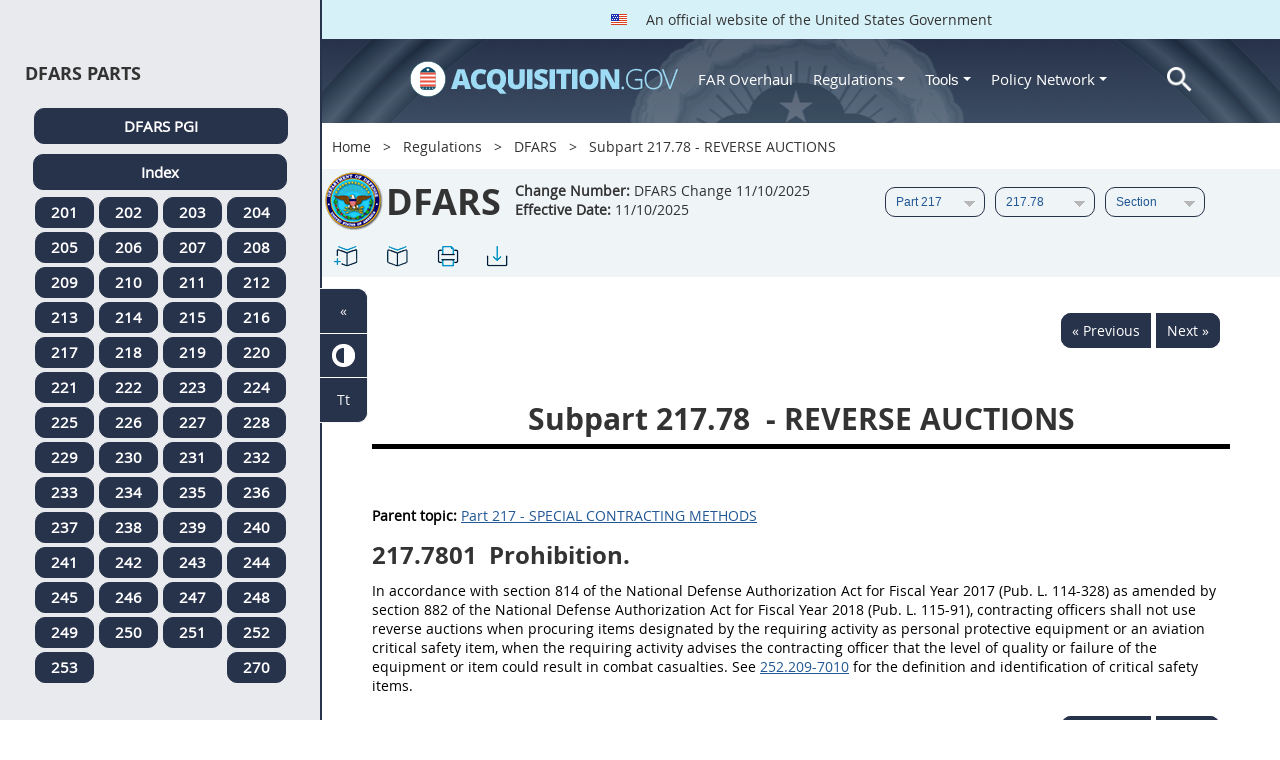

--- FILE ---
content_type: text/html; charset=UTF-8
request_url: https://origin-www.acquisition.gov/dfars/subpart-217.78-reverse-auctions
body_size: 15162
content:
<!DOCTYPE html>
<html lang="en" dir="ltr" prefix="content: http://purl.org/rss/1.0/modules/content/  dc: http://purl.org/dc/terms/  foaf: http://xmlns.com/foaf/0.1/  og: http://ogp.me/ns#  rdfs: http://www.w3.org/2000/01/rdf-schema#  schema: http://schema.org/  sioc: http://rdfs.org/sioc/ns#  sioct: http://rdfs.org/sioc/types#  skos: http://www.w3.org/2004/02/skos/core#  xsd: http://www.w3.org/2001/XMLSchema# ">
<head>
  <meta charset="utf-8" />
<meta name="Generator" content="Drupal 10 (https://www.drupal.org)" />
<meta name="MobileOptimized" content="width" />
<meta name="HandheldFriendly" content="true" />
<meta name="viewport" content="width=device-width, initial-scale=1.0" />
<meta http-equiv="x-ua-compatible" content="ie=edge" />
<meta rel="apple-touch-icon" sizes="180x180" href="/sites/all/themes/acquisition_gov/assets/img/favicon/apple-touch-icon.png" />
<meta rel="manifest" href="/sites/all/themes/acquisition_gov/assets/img/favicon/manifest.png" />
<meta rel="mask-icon" color="#5bbad5" href="/sites/all/themes/acquisition_gov/assets/img/favicon/safari-pinned-tab.svg" />
<meta name="msapplication-config" content="/sites/all/themes/acquisition_gov/assets/img/favicon/browserconfig.xml" />
<meta name="theme-color" content="#ffffff" />
<meta name="apple-mobile-web-app-title" content="ACQ.gov" />
<meta name="application-name" content="ACQ.gov" />
<link rel="icon" href="/themes/custom/acquisition_gov/assets/img/favicon.ico" type="image/vnd.microsoft.icon" />
<script src="/sites/default/files/google_tag/ga4/google_tag.script.js?t97dh1" defer></script>

  <title>Subpart 217.78 - REVERSE AUCTIONS | Acquisition.GOV</title>
  <link rel="stylesheet" media="all" href="/modules/contrib/ajax_loader/css/throbber-general.css?t97dh1" />
<link rel="stylesheet" media="all" href="/core/misc/components/progress.module.css?t97dh1" />
<link rel="stylesheet" media="all" href="/core/misc/components/ajax-progress.module.css?t97dh1" />
<link rel="stylesheet" media="all" href="/core/modules/system/css/components/align.module.css?t97dh1" />
<link rel="stylesheet" media="all" href="/core/modules/system/css/components/fieldgroup.module.css?t97dh1" />
<link rel="stylesheet" media="all" href="/core/modules/system/css/components/container-inline.module.css?t97dh1" />
<link rel="stylesheet" media="all" href="/core/modules/system/css/components/clearfix.module.css?t97dh1" />
<link rel="stylesheet" media="all" href="/core/modules/system/css/components/details.module.css?t97dh1" />
<link rel="stylesheet" media="all" href="/core/modules/system/css/components/hidden.module.css?t97dh1" />
<link rel="stylesheet" media="all" href="/core/modules/system/css/components/item-list.module.css?t97dh1" />
<link rel="stylesheet" media="all" href="/core/modules/system/css/components/js.module.css?t97dh1" />
<link rel="stylesheet" media="all" href="/core/modules/system/css/components/nowrap.module.css?t97dh1" />
<link rel="stylesheet" media="all" href="/core/modules/system/css/components/position-container.module.css?t97dh1" />
<link rel="stylesheet" media="all" href="/core/modules/system/css/components/reset-appearance.module.css?t97dh1" />
<link rel="stylesheet" media="all" href="/core/modules/system/css/components/resize.module.css?t97dh1" />
<link rel="stylesheet" media="all" href="/core/modules/system/css/components/system-status-counter.css?t97dh1" />
<link rel="stylesheet" media="all" href="/core/modules/system/css/components/system-status-report-counters.css?t97dh1" />
<link rel="stylesheet" media="all" href="/core/modules/system/css/components/system-status-report-general-info.css?t97dh1" />
<link rel="stylesheet" media="all" href="/core/modules/system/css/components/tablesort.module.css?t97dh1" />
<link rel="stylesheet" media="all" href="/modules/contrib/jquery_ui/assets/vendor/jquery.ui/themes/base/core.css?t97dh1" />
<link rel="stylesheet" media="all" href="/modules/contrib/jquery_ui/assets/vendor/jquery.ui/themes/base/datepicker.css?t97dh1" />
<link rel="stylesheet" media="all" href="/modules/contrib/jquery_ui/assets/vendor/jquery.ui/themes/base/theme.css?t97dh1" />
<link rel="stylesheet" media="all" href="/modules/custom/agov_definitions/assets/vendor/tooltipster/dist/css/tooltipster.bundle.css?t97dh1" />
<link rel="stylesheet" media="all" href="/modules/custom/agov_definitions/assets/css/definitions.css?t97dh1" />
<link rel="stylesheet" media="all" href="/modules/custom/agov_favorites/css/agov-favorites.css?t97dh1" />
<link rel="stylesheet" media="all" href="/modules/custom/agov_favorites/css/messages.css?t97dh1" />
<link rel="stylesheet" media="all" href="/modules/custom/agov_gcloud/css/gcloud.css?t97dh1" />
<link rel="stylesheet" media="all" href="/modules/custom/agov_modals_url/vendor/tooltipster/dist/css/tooltipster.bundle.css?t97dh1" />
<link rel="stylesheet" media="all" href="/modules/custom/agov_modals_url/css/modals_url.css?t97dh1" />
<link rel="stylesheet" media="all" href="/modules/contrib/ajax_loader/css/circle.css?t97dh1" />
<link rel="stylesheet" media="all" href="/modules/contrib/extlink/css/extlink.css?t97dh1" />
<link rel="stylesheet" media="all" href="/themes/custom/acquisition_gov/css/fonts.css?t97dh1" />
<link rel="stylesheet" media="all" href="/themes/custom/acquisition_gov/css/styles.min.css?t97dh1" />

  
</head>
<body class="node-dfars regulation dita-regulation">

        <a href="#main-content" class="usa-skipnav usa-sr-only focusable">
      Skip to main content
    </a>
    <noscript><iframe src="https://www.googletagmanager.com/ns.html?id=GTM-NN28DNZN" height="0" width="0" style="display:none;visibility:hidden"></iframe></noscript>
      <div class="dialog-off-canvas-main-canvas" data-off-canvas-main-canvas>
    <div id="acquisition-wrapper">
  <div id="acquisition-content-wrapper">
    <div class="top-wrapper">
              <section class="usa-banner">
          <div class="usa-banner">
  <div class="usa-accordion">
    <header class="usa-banner__header">
      <div class="usa-banner__inner">
        <p class="usa-banner__header-text">
          <img class="usa-banner__header-flag" src="/themes/custom/acquisition_gov/assets/img/us-flag.png" alt="U.S. flag">
          An official website of the United States Government
        </p>
      </div>
    </header>
  </div>
</div>
        </section>
            
      <div class="usa-overlay"></div>
      <div class="header-wrapper">
        <header class="usa-header usa-header--extended" id="header" role="banner">

          
          
            <div class="region region-header usa-navbar" role="banner">
    <div class="usa-logo site-logo" id="logo">

          <a class="logo-img" href="/" accesskey="1" title="Home" aria-label="Home">
        <img src="/themes/custom/acquisition_gov/logo.png" alt="Home" />
      </a>
      <a href="javascript:void(0)" id="menu-burger" title="Open main menu in mobile." aria-label="Open main menu in mobile.">
        <div class="menu-btn">
          <div class="menu-btn__burger"></div>
        </div>
      </a>
    </div>
<nav role="navigation" aria-labelledby="block-acquisition-gov-main-menu-menu" id="block-acquisition-gov-main-menu">
            
  <h2 class="usa-sr-only" id="block-acquisition-gov-main-menu-menu">Main navigation</h2>
  

        

              <ul class="menu menu--main nav">
                                  <li aria-label="Home main" class="first menu-item--level-1">
                                        
                                    <a href="/" aria-label="Home main" class="first menu-item--level-1" id="acquisition-logo">
                <img src="/themes/custom/acquisition_gov/logo.png" class="acquisition-img" alt="Acquisition.gov" width="268" height="36" />
              </a>
                                        </li>
                              <li aria-label="FAR Overhaul main" class="menu-item--level-1">
                                        
                                    <a href="/far-overhaul" aria-label="FAR Overhaul main" class="menu-item--level-1" data-drupal-link-system-path="node/63539">FAR Overhaul</a>
                                        </li>
                              <li aria-label="Regulations main" class="expanded dropdown menu-item--level-1">
                                                                          
                                    <a href="/content/regulations" title="Regulations" aria-label="Regulations main" class="expanded dropdown menu-item--level-1 dropdown-toggle" data-toggle="dropdown" data-drupal-link-system-path="node/15972">Regulations <span class="caret"></span></a>
                                                                        <div class="menu menu--main nav mega-box logged-out regulations">
                                  <div class="content">
                                  <ul class="menu menu--level-2">
                                  <li class="expanded dropdown first menu-item--level-2">
                                        
                      <span title="Regulations Row 1" aria-label="Regulations Row 1" class="expanded dropdown first menu-item--level-2">Row 1</span>
                                              <div class="mega-row">
                              <ul class="menu menu--level-3">
                                  <li class="first menu-item--level-3">
                                        
                      <a href="/browse/index/far" class="first menu-item--level-3">
                              <h3 class="far-menu-label"><img src="/themes/custom/acquisition_gov/assets/img/logos/64/FAR.png" alt="FAR"/> FAR</h3>
                          </a>
                            </li>
                              <li class="menu-item--level-3">
                                        
                      <a href="/smart-matrix" class="menu-item--level-3">
                              <img src="/themes/custom/acquisition_gov/assets/img/logos/smart-matrix.png" alt="Smart Matrix" width="22"/> Smart Matrix
                          </a>
                            </li>
                              <li class="last menu-item--level-3">
                                        
                      <a href="/chapter_99" class="last menu-item--level-3">
                              <img src="/themes/custom/acquisition_gov/assets/img/logos/27/FAR.png" alt="Chapter 99 (CAS)" width="27"/> Chapter 99 (CAS)
                          </a>
                            </li>
          </ul>
  
              </div>
                              </li>
                              <li class="expanded dropdown menu-item--level-2">
                                        
                      <span title="Regulations Row 2" aria-label="Regulations Row 2" class="expanded dropdown menu-item--level-2">Row 2</span>
                                              <div class="mega-row">
                              <ul class="menu menu--level-3">
                                  <li class="first menu-item--level-3">
                                        
                      <a href="/dfars" class="first menu-item--level-3">
                              <img src="/themes/custom/acquisition_gov/assets/img/logos/32/DFARS.png" alt="DFARS" width="32"/> DFARS
                          </a>
                            </li>
                              <li class="menu-item--level-3">
                                        
                      <a href="/dfarspgi" class="menu-item--level-3">
                              <img src="/themes/custom/acquisition_gov/assets/img/logos/32/DFARSPGI.png" alt="DFARSPGI" width="32"/> DFARSPGI
                          </a>
                            </li>
                              <li class="menu-item--level-3">
                                        
                      <a href="/afars" class="menu-item--level-3">
                              <img src="/themes/custom/acquisition_gov/assets/img/logos/32/AFARS.png" alt="AFARS" width="32"/> AFARS
                          </a>
                            </li>
                              <li class="menu-item--level-3">
                                        
                      <a href="/daffars" class="menu-item--level-3">
                              <img src="/themes/custom/acquisition_gov/assets/img/logos/32/DAFFARS.png" alt="DAFFARS" width="32"/> DAFFARS
                          </a>
                            </li>
                              <li class="menu-item--level-3">
                                        
                      <a href="/daffars/mp" class="menu-item--level-3">
                              <img src="/themes/custom/acquisition_gov/assets/img/logos/32/DAFFARS.png" alt="DAFFARS MP" width="32"/> DAFFARS MP
                          </a>
                            </li>
                              <li class="menu-item--level-3">
                                        
                      <a href="/dars" class="menu-item--level-3">
                              <img src="/themes/custom/acquisition_gov/assets/img/logos/32/DARS.png" alt="DARS" width="32"/> DARS
                          </a>
                            </li>
                              <li class="menu-item--level-3">
                                        
                      <a href="/dlad" class="menu-item--level-3">
                              <img src="/themes/custom/acquisition_gov/assets/img/logos/32/DLAD.png" alt="DLAD" width="32"/> DLAD
                          </a>
                            </li>
                              <li class="menu-item--level-3">
                                        
                      <a href="/nmcars" class="menu-item--level-3">
                              <img src="/themes/custom/acquisition_gov/assets/img/logos/32/NMCARS.png" alt="NMCARS" width="32"/> NMCARS
                          </a>
                            </li>
                              <li class="menu-item--level-3">
                                        
                      <a href="/sofars" class="menu-item--level-3">
                              <img src="/themes/custom/acquisition_gov/assets/img/logos/32/SOFARS.png" alt="SOFARS" width="32"/> SOFARS
                          </a>
                            </li>
                              <li class="last menu-item--level-3">
                                        
                      <a href="/transfars" class="last menu-item--level-3">
                              <img src="/themes/custom/acquisition_gov/assets/img/logos/32/TRANSFARS.png" alt="TRANSFARS" width="32"/> TRANSFARS
                          </a>
                            </li>
          </ul>
  
              </div>
                              </li>
                              <li class="expanded dropdown menu-item--level-2">
                                        
                      <span title="Regulations Row 3" aria-label="Regulations Row 3" class="expanded dropdown menu-item--level-2">Row 3</span>
                                              <div class="mega-row">
                              <ul class="menu menu--level-3">
                                  <li class="first menu-item--level-3">
                                        
                      <a href="/agar" class="first menu-item--level-3">
                              <img src="/themes/custom/acquisition_gov/assets/img/logos/32/AGAR.png" alt="AGAR" width="32"/> AGAR
                          </a>
                            </li>
                              <li class="menu-item--level-3">
                                        
                      <a href="/aidar" class="menu-item--level-3">
                              <img src="/themes/custom/acquisition_gov/assets/img/logos/32/AIDAR.png" alt="AIDAR" width="32"/> AIDAR
                          </a>
                            </li>
                              <li class="menu-item--level-3">
                                        
                      <a href="/car" class="menu-item--level-3">
                              <img src="/themes/custom/acquisition_gov/assets/img/logos/32/CAR.png" alt="CAR" width="32"/> CAR
                          </a>
                            </li>
                              <li class="menu-item--level-3">
                                        
                      <a href="/dears" class="menu-item--level-3">
                              <img src="/themes/custom/acquisition_gov/assets/img/logos/32/DEAR.png" alt="DEAR" width="32"/> DEAR
                          </a>
                            </li>
                              <li class="menu-item--level-3">
                                        
                      <a href="/diar" class="menu-item--level-3">
                              <img src="/themes/custom/acquisition_gov/assets/img/logos/32/DIAR.png" alt="DIAR" width="32"/> DIAR
                          </a>
                            </li>
                              <li class="menu-item--level-3">
                                        
                      <a href="/dolar" class="menu-item--level-3">
                              <img src="/themes/custom/acquisition_gov/assets/img/logos/32/DOLAR.png" alt="DOLAR" width="32"/> DOLAR
                          </a>
                            </li>
                              <li class="menu-item--level-3">
                                        
                      <a href="/dosar" class="menu-item--level-3">
                              <img src="/themes/custom/acquisition_gov/assets/img/logos/32/DOSAR.png" alt="DOSAR" width="32"/> DOSAR
                          </a>
                            </li>
                              <li class="last menu-item--level-3">
                                        
                      <a href="/dtar" class="last menu-item--level-3">
                              <img src="/themes/custom/acquisition_gov/assets/img/logos/32/DTAR.png" alt="DTAR" width="32"/> DTAR
                          </a>
                            </li>
          </ul>
  
              </div>
                              </li>
                              <li class="expanded dropdown menu-item--level-2">
                                        
                      <span title="Regulations Row 4" aria-label="Regulations Row 4" class="expanded dropdown menu-item--level-2">Row 4</span>
                                              <div class="mega-row">
                              <ul class="menu menu--level-3">
                                  <li class="first menu-item--level-3">
                                        
                      <a href="/edar" class="first menu-item--level-3">
                              <img src="/themes/custom/acquisition_gov/assets/img/logos/32/EDAR.png" alt="EDAR" width="32"/> EDAR
                          </a>
                            </li>
                              <li class="menu-item--level-3">
                                        
                      <a href="/epaar" class="menu-item--level-3">
                              <img src="/themes/custom/acquisition_gov/assets/img/logos/32/EPAAR.png" alt="EPAAR" width="32"/> EPAAR
                          </a>
                            </li>
                              <li class="menu-item--level-3">
                                        
                      <a href="/fehbar" class="menu-item--level-3">
                              <img src="/themes/custom/acquisition_gov/assets/img/logos/32/FEHBAR.png" alt="FEHBAR" width="32"/> FEHBAR
                          </a>
                            </li>
                              <li class="menu-item--level-3">
                                        
                      <a href="/browse/index/gsam" class="menu-item--level-3">
                              <img src="/themes/custom/acquisition_gov/assets/img/logos/32/GSAM.png" alt="GSAM/R" width="32"/> GSAM/R
                          </a>
                            </li>
                              <li class="menu-item--level-3">
                                        
                      <a href="/hhsar" class="menu-item--level-3">
                              <img src="/themes/custom/acquisition_gov/assets/img/logos/32/HHSAR.png" alt="HHSAR" width="32"/> HHSAR
                          </a>
                            </li>
                              <li class="menu-item--level-3">
                                        
                      <a href="/hsar" class="menu-item--level-3">
                              <img src="/themes/custom/acquisition_gov/assets/img/logos/32/HSAR.png" alt="HSAR" width="32"/> HSAR
                          </a>
                            </li>
                              <li class="last menu-item--level-3">
                                        
                      <a href="/hudar" class="last menu-item--level-3">
                              <img src="/themes/custom/acquisition_gov/assets/img/logos/32/HUDAR.png" alt="HUDAR" width="32"/> HUDAR
                          </a>
                            </li>
          </ul>
  
              </div>
                              </li>
                              <li class="expanded dropdown last menu-item--level-2">
                                        
                      <span title="Regulations Row 5" aria-label="Regulations Row 5" class="expanded dropdown last menu-item--level-2">Row 5</span>
                                              <div class="mega-row">
                              <ul class="menu menu--level-3">
                                  <li class="first menu-item--level-3">
                                        
                      <a href="/iaar" class="first menu-item--level-3">
                              <img src="/themes/custom/acquisition_gov/assets/img/logos/32/IAAR.png" alt="IAAR" width="32"/> IAAR
                          </a>
                            </li>
                              <li class="menu-item--level-3">
                                        
                      <a href="/jar" class="menu-item--level-3">
                              <img src="/themes/custom/acquisition_gov/assets/img/logos/32/JAR.png" alt="JAR" width="32"/> JAR
                          </a>
                            </li>
                              <li class="menu-item--level-3">
                                        
                      <a href="/lifar" class="menu-item--level-3">
                              <img src="/themes/custom/acquisition_gov/assets/img/logos/32/LIFAR.png" alt="LIFAR" width="32"/> LIFAR
                          </a>
                            </li>
                              <li class="menu-item--level-3">
                                        
                      <a href="/nfs" class="menu-item--level-3">
                              <img src="/themes/custom/acquisition_gov/assets/img/logos/32/NFS.png" alt="NFS" width="32"/> NFS
                          </a>
                            </li>
                              <li class="menu-item--level-3">
                                        
                      <a href="/nrcar" class="menu-item--level-3">
                              <img src="/themes/custom/acquisition_gov/assets/img/logos/32/NRCAR.png" alt="NRCAR" width="32"/> NRCAR
                          </a>
                            </li>
                              <li class="menu-item--level-3">
                                        
                      <a href="/tar" class="menu-item--level-3">
                              <img src="/themes/custom/acquisition_gov/assets/img/logos/32/TAR.png" alt="TAR" width="32"/> TAR
                          </a>
                            </li>
                              <li class="last menu-item--level-3">
                                        
                      <a href="/vaar" class="last menu-item--level-3">
                              <img src="/themes/custom/acquisition_gov/assets/img/logos/32/VAAR.png" alt="VAAR" width="32"/> VAAR
                          </a>
                            </li>
          </ul>
  
              </div>
                              </li>
          </ul>
  
                  </div>
                              </div>
                              </li>
                              <li aria-label="Tools main" class="expanded dropdown menu-item--level-1">
                                                                          
                                    <button title="Tools" aria-label="Tools main" class="expanded dropdown menu-item--level-1 dropdown-toggle" data-toggle="dropdown" type="button">Tools <span class="caret"></span></button>
                                                                        <div class="mega-box logged-out regulations tools">
                                  <div class="content">
                                  <ul class="menu menu--level-2">
                                  <li class="first menu-item--level-2">
                                        
                      <a href="/archives?type=FAR" title="Archives" aria-label="Archives" class="first menu-item--level-2" data-drupal-link-query="{&quot;type&quot;:&quot;FAR&quot;}" data-drupal-link-system-path="archives">Archives</a>
                            </li>
                              <li class="menu-item--level-2">
                                        
                      <a href="/smart-matrix" title="Smart Matrix" aria-label="Smart Matrix" class="menu-item--level-2" data-drupal-link-system-path="smart-matrix">Smart Matrix</a>
                            </li>
                              <li class="menu-item--level-2">
                                        
                      <a href="/search/advanced?keys=&amp;page=0&amp;sort_by=search_api_relevance&amp;sort_order=DESC&amp;type%5Bfar_dita%5D=far_dita" title="Regulations Search" aria-label="Regulations Search" class="menu-item--level-2" data-drupal-link-query="{&quot;keys&quot;:&quot;&quot;,&quot;page&quot;:&quot;0&quot;,&quot;sort_by&quot;:&quot;search_api_relevance&quot;,&quot;sort_order&quot;:&quot;DESC&quot;,&quot;type&quot;:{&quot;far_dita&quot;:&quot;far_dita&quot;}}" data-drupal-link-system-path="search/advanced">Regulations Search</a>
                            </li>
                              <li class="last menu-item--level-2">
                                        
                      <a href="/arc" title="Acquisition Regulation Comparator (ARC)" aria-label="Acquisition Regulation Comparator (ARC)" class="last menu-item--level-2" data-drupal-link-system-path="arc">Acquisition Regulation Comparator (ARC)</a>
                            </li>
          </ul>
  
                  </div>
                              </div>
                              </li>
                              <li aria-label="Policy Network main" class="expanded dropdown menu-item--level-1">
                                                                          
                                    <a href="/policy-network" aria-label="Policy Network main" class="expanded dropdown menu-item--level-1 dropdown-toggle" data-toggle="dropdown" data-drupal-link-system-path="node/3846">Policy Network <span class="caret"></span></a>
                                                                        <div class="mega-box logged-out regulations tools policy-network">
                                  <div class="content">
                                  <ul class="menu menu--level-2">
                                  <li class="first menu-item--level-2">
                                        
                      <a href="/cao-home" class="first menu-item--level-2" data-drupal-link-system-path="node/3756">CAOC</a>
                            </li>
                              <li class="menu-item--level-2">
                                        
                      <a href="/content/civilian-agency-acquisition-council-caac" class="menu-item--level-2" data-drupal-link-system-path="node/3244">CAAC</a>
                            </li>
                              <li class="menu-item--level-2">
                                        
                      <a href="/far-council" class="menu-item--level-2" data-drupal-link-system-path="node/3849">FAR Council</a>
                            </li>
                              <li class="last menu-item--level-2">
                                        
                      <a href="/isdc-home" class="last menu-item--level-2" data-drupal-link-system-path="node/3851">ISDC</a>
                            </li>
          </ul>
  
                  </div>
                              </div>
                              </li>
                              <li aria-label="Search main" class="last menu-item--level-1">
                                        
                                    <a href="/search/advanced?keys=&amp;page=0&amp;sort_by=search_api_relevance&amp;sort_order=DESC&amp;type%5Bfar_dita%5D=far_dita" aria-label="Search main" class="last menu-item--level-1" id="acquisition-search">
                <img src="/themes/custom/acquisition_gov/assets/img/search-icon.png" class="acquisition-img" alt="Search Acquisition.gov" width="25" height="25"/>
              </a>
                                        </li>
          </ul>
  

  </nav>

</div>


            
        </header>
      </div>
    </div>

    
    <main class="main-content usa-layout-docs usa-section agov-main-section " role="main" id="main-content">

      <div class="grid-container">

                  <div class="grid-row grid-row-breadcrumb">
                  <div id="block-breadcrumbs" class="block block-system block-system-breadcrumb-block">
  
    
          <nav role="navigation" aria-labelledby="system-breadcrumb">
        <h2 id="system-breadcrumb" class="usa-sr-only">Breadcrumb</h2>
        <ol class="usa-breadcrumb__list">
                            <li class="usa-breadcrumb__list-item">
                                            <a href="/" class="usa-breadcrumb__link">Home</a>
                                    </li>
                            <li class="usa-breadcrumb__list-item">
                                            <a href="/content/regulations" class="usa-breadcrumb__link">Regulations</a>
                                    </li>
                            <li class="usa-breadcrumb__list-item">
                                            <a href="/dfars" class="usa-breadcrumb__link">DFARS</a>
                                    </li>
                            <li class="usa-breadcrumb__list-item">
                                            Subpart 217.78 - REVERSE AUCTIONS
                                    </li>
                    </ol>
    </nav>

  </div>

  
          </div>
        
                  <div class="grid-row dfars-grid-row grid-row-secondary-menu">
            <div class="usa-nav__secondary">
    <div class="usa-nav__secondary usa-secondary_menus">
        <a href="javascript:void(0)" id="caoc-menu-burger"  title="Open caoc menu in mobile." aria-label="Open caoc menu in mobile.">
            <div class="caoc-menu-btn">
                <div class="caoc-menu-btn__burger"></div>
            </div>
        </a>
        <div id="block-regulationsubpartsblock" class="block block-agov-browse block-agov-reg-sub-parts-block">
  
    
      <div class="agov-browse-fac-display"><div class="agov-browse-fac-image"><img src="/themes/custom/acquisition_gov/assets/img/logos/64/DFARS.png" width="64" alt="DFARS" title="DFARS" typeof="foaf:Image" />
</div>
<div class="agov-browse-fac-text"><h1>DFARS</h1>
<p><b>Change Number:</b> DFARS Change 11/10/2025 <br /><b>Effective Date:</b> 11/10/2025</p></div>
</div>
<div id="reg-form-navigation"><form class="dfars-page-navigation-block-form usa-form" data-drupal-selector="dfars-page-navigation-block-form" action="/dfars/subpart-217.78-reverse-auctions" method="post" id="dfars-page-navigation-block-form" accept-charset="UTF-8">
  <div class="form-item usa-label js-form-item form-type-select js-form-type-select form-item-partname js-form-item-partname form-no-label">
  
  
  <div class="select-wrapper"><select id="partname" title="DFARS Part menu." aria-label="DFARS Part menu." data-drupal-selector="edit-partname" name="partname" class="form-select usa-select"><option
            value="">Part</option><option
            value="34503">Part 201</option><option
            value="34533">Part 202</option><option
            value="34536">Part 203</option><option
            value="34572">Part 204</option><option
            value="34662">Part 205</option><option
            value="34678">Part 206</option><option
            value="34700">Part 207</option><option
            value="34727">Part 208</option><option
            value="34769">Part 209</option><option
            value="34822">Part 210</option><option
            value="34825">Part 211</option><option
            value="34862">Part 212</option><option
            value="34898">Part 213</option><option
            value="34931">Part 214</option><option
            value="34949">Part 215</option><option
            value="35016">Part 216</option><option
            value="35060" selected="selected">Part 217</option><option
            value="35140">Part 218</option><option
            value="35152">Part 219</option><option
            value="35218">Part 220</option><option
            value="35219">Part 221</option><option
            value="35220">Part 222</option><option
            value="35291">Part 223</option><option
            value="35333">Part 224</option><option
            value="35338">Part 225</option><option
            value="35595">Part 226</option><option
            value="35614">Part 227</option><option
            value="35716">Part 228</option><option
            value="35732">Part 229</option><option
            value="35744">Part 230</option><option
            value="35750">Part 231</option><option
            value="35769">Part 232</option><option
            value="35862">Part 233</option><option
            value="35875">Part 234</option><option
            value="35892">Part 235</option><option
            value="35911">Part 236</option><option
            value="35944">Part 237</option><option
            value="36018">Part 238</option><option
            value="36019">Part 239</option><option
            value="36067">Part 240</option><option
            value="36068">Part 241</option><option
            value="36082">Part 242</option><option
            value="36142">Part 243</option><option
            value="36164">Part 244</option><option
            value="36182">Part 245</option><option
            value="36225">Part 246</option><option
            value="36272">Part 247</option><option
            value="36304">Part 248</option><option
            value="36306">Part 249</option><option
            value="36324">Part 250</option><option
            value="36346">Part 251</option><option
            value="36356">Part 252</option><option
            value="36818">Part 253</option><option
            value="62313">Part 270</option><option
            value="36831">Part Appendix A</option><option
            value="36867">Part Appendix B</option><option
            value="36868">Part Appendix C</option><option
            value="36869">Part Appendix D</option><option
            value="36870">Part Appendix E</option><option
            value="36871">Part Appendix F</option><option
            value="36906">Part Appendix G</option><option
            value="36921">Part Appendix H</option><option
            value="36929">Part Appendix I</option></select></div>

  
  
  </div>
<div class="form-item usa-label js-form-item form-type-select js-form-type-select form-item-subpartname js-form-item-subpartname form-no-label">
  
  
  <div class="select-wrapper"><select id="subpartname" title="DFARS Sub Part menu." aria-label="DFARS Sub Part menu." data-drupal-selector="edit-subpartname" name="subpartname" class="form-select usa-select"><option
            value="">Subpart</option><option
            value="35061">217.1</option><option
            value="35068">217.2</option><option
            value="35074">217.4</option><option
            value="35075">217.5</option><option
            value="35080">217.6</option><option
            value="35082">217.7</option><option
            value="35086">217.70</option><option
            value="35093">217.71</option><option
            value="35105">217.72</option><option
            value="35106">217.73</option><option
            value="35111">217.74</option><option
            value="35125">217.75</option><option
            value="35133">217.76</option><option
            value="35135">217.77</option><option
            value="35138" selected="selected">217.78</option></select></div>

  
  
  </div>
<div class="form-item usa-label js-form-item form-type-select js-form-type-select form-item-subtopicname js-form-item-subtopicname form-no-label">
  
  
  <div class="select-wrapper"><select id="subtopicname" title="DFARS Sub Topic menu." aria-label="DFARS Sub Topic menu." data-drupal-selector="edit-subtopicname" name="subtopicname" class="form-select usa-select"><option
            value="" selected="selected">Section</option><option
            value="35139">217.7801</option></select></div>

  
  
  </div>
<input autocomplete="off" data-drupal-selector="form-obafagtpbomvqpnhwbhm3ftzlqnpeiwaantew53m41k" type="hidden" name="form_build_id" value="form-ObaFAGtPBOMvqPnHwBhm3FTZlQnpEiwaAnTeW53M41k" class="usa-input" /><input data-drupal-selector="edit-dfars-page-navigation-block-form" type="hidden" name="form_id" value="dfars_page_navigation_block_form" class="usa-input" /><div class="url-textfield js-form-wrapper form-wrapper" style="display: none !important;"><div class="form-item usa-label js-form-item form-type-textfield js-form-type-textfield form-item-url js-form-item-url">
      <label for="edit-url" class="usa-label control-label">Leave this field blank</label>
  
  
  <input autocomplete="off" data-drupal-selector="edit-url" type="text" id="edit-url" name="url" value="" size="20" maxlength="128" class="form-text usa-input" />

  
  
  </div>
</div>

</form>
</div>
<ul class="usa-nav__secondary-links"><li><a href="/dfars/subpart-217.78-reverse-auctions" id="favorites-create-bookmark" title="Add Bookmark" aria-label="Subpart 217.78 - REVERSE AUCTIONS" data-node="35138" data-title="Subpart 217.78 - REVERSE AUCTIONS" target="_self"><img src="/modules/custom/agov_favorites/images/30px/bookmark-add.png" width="30" alt="Subpart 217.78 - REVERSE AUCTIONS" /></a></li><li><a href="/get-bookmarks" id="favorites-open-bookmarks" title="Open bookmarks." aria-label="Open bookmarks." data-node="35138" data-title="Open bookmarks." target="_self"><img src="/modules/custom/agov_favorites/images/30px/bookmark-open.png" width="30" alt="Open bookmarks." /></a></li><li><a href="/node/35138/printable/print" id="print-page" title="Print Subpart 217.78 - REVERSE AUCTIONS page." aria-label="Print Subpart 217.78 - REVERSE AUCTIONS page." data-node="35138" data-title="Print Subpart 217.78 - REVERSE AUCTIONS page." target="_blank"><img src="/modules/custom/agov_favorites/images/30px/print.png" width="30" alt="Print Subpart 217.78 - REVERSE AUCTIONS page." /></a></li><li><a href="/node/35138/printable/pdf" id="download-pdf" title="Download Subpart 217.78 - REVERSE AUCTIONS page." aria-label="Download Subpart 217.78 - REVERSE AUCTIONS page." data-node="35138" data-title="Download Subpart 217.78 - REVERSE AUCTIONS page." target="_blank"><img src="/modules/custom/agov_favorites/images/30px/download.png" width="30" alt="Download Subpart 217.78 - REVERSE AUCTIONS page." /></a></li></ul>
  </div>

    </div>
</div>
          </div>
        
                  <div class="agov-status-messages">
            <div data-drupal-messages-fallback class="hidden"></div>


          </div>

                                <div class="grid-row ">
              
            </div>
                  
        <div class="grid-row grid-gap">
          
          <div class="usa-layout-docs__main desktop:grid-col-fill">
                <div id="block-regulationpageblock" class="block block-agov-browse block-agov-regulation-page-block">
  
    
      <div class="nextprev"><a href="/dfars/217.7702-contract-clause." class="docprevious docprevround" title="Previous" aria-label="Previous">« Previous</a><a href="/dfars/217.7801-prohibition." class="docnext docnextround" title="Next" aria-label="Next">Next »</a></div>
<div class="regulation-content">
Subpart 217.78 - REVERSE AUCTIONS<article role="article" aria-labelledby="ariaid-title1"><article class="nested0" aria-labelledby="ariaid-title1" id="DFARS_SUBPART_217.78">       <h1 class="title topictitle1 Subpart" id="ariaid-title1">          <span class="ph autonumber">Subpart 217.78</span> - REVERSE AUCTIONS</h1>    <nav role="navigation" class="related-links"><div class="familylinks"><div class="parentlink"><strong>Parent topic:</strong>  <a class="link DFARS_PART_217 DFAR_c DFARS_Subchapter_cPart" href="/dfars/part-217-special-contracting-methods" title="Part 217 - SPECIAL CONTRACTING METHODS" aria-label="Part 217 - SPECIAL CONTRACTING METHODS. Link 0">Part 217 - SPECIAL CONTRACTING METHODS</a></div></div></nav><article class="topic concept nested1" aria-labelledby="ariaid-title2" id="DFARS_217.7801">       <h2 class="title topictitle2" id="ariaid-title2">          <span class="ph autonumber">217.7801</span> Prohibition.</h2>       <div class="body conbody">          <p class="p">In accordance with section 814 of the National Defense Authorization Act for Fiscal Year 2017 (Pub. L. 114-328) as amended by section 882 of the National Defense Authorization Act for Fiscal Year 2018 (Pub. L. 115-91), contracting officers shall not use reverse auctions when procuring items designated by the requiring activity as personal protective equipment or an aviation critical safety item, when the requiring activity advises the contracting officer that the level of quality or failure of the equipment or item could result in combat casualties. See  <a class="xref fm:ParaNumOnly" href="/dfars/subpart-252.2-text-provisions-and-clauses#DFARS_252.209-7010" title="252.209-7010" aria-label="252.209-7010. Link 1">252.209-7010</a> for the definition and identification of critical safety items.</p>       </div>    </article> </article> </article>
</div>
<div class="nextprev"><a href="/dfars/217.7702-contract-clause." class="docprevious docprevround" title="Previous" aria-label="Previous">« Previous</a><a href="/dfars/217.7801-prohibition." class="docnext docnextround" title="Next" aria-label="Next">Next »</a></div>

  </div>
<div id="block-favoriteslinksblock" class="block block-agov-favorites block-agov-favorites-links-block">
  
    
      <div id="favorites-container"><div id="favorites-header"><h4 id="favorites-heading">Favorite</h4><h4 id="favorites-close-bookmarks">X</h4></div>
<div id="favorites-menu-container"></div>
</div>

  </div>
<div id="block-messagemodalblock" class="block block-agov-favorites block-agov-message-modal-block">
  
    
      <div class="messages-overlay"><div id="messages-container"><div id="messages-header"></div>
<div id="messages-menu-container"></div>
</div>
</div>

  </div>
<div id="block-acquisition-gov-content" class="block block-system block-system-main-block">
  
    
      
  </div>


          </div>
                  </div>
      </div>

      <div id="left-side-menu" class="left-sidenav open">
        <div class="left-side-menu-items">
          <div id="parts-column">
            <div id="parts-column-header">
              <h2>DFARS Parts</h2>
            </div>
            <div id="parts-wrapper">
                                    <nav role="navigation" aria-labelledby="block-regulationsdfarsmenu-menu" id="block-regulationsdfarsmenu">
            
  <h2 class="usa-sr-only" id="block-regulationsdfarsmenu-menu">Regulations DFARS Menu</h2>
  

        

              <ul class="menu menu--regulations-dfars-menu nav">
                                  <li aria-label="DFARS PGI regulations_dfars_menu" class="first menu-item--level-1">
                                        
                      <a href="/dfarspgi" class="regulation-part-full-link first menu-item--level-1" title="DFARS PGI" aria-label="DFARS PGI regulations_dfars_menu" data-drupal-link-system-path="dfarspgi">DFARS PGI</a>
                            </li>
                              <li aria-label="Index regulations_dfars_menu" class="menu-item--level-1">
                                        
                      <a href="/dfars" class="regulation-part-full-link menu-item--level-1" title="DFARS Index" aria-label="Index regulations_dfars_menu" data-drupal-link-system-path="dfars">Index</a>
                            </li>
                              <li aria-label="201 regulations_dfars_menu" class="menu-item--level-1">
                                        
                      <a href="/dfars/part-201-federal-acquisition-regulations-system" class="regulation-part-link menu-item--level-1" title="Part 201 - FEDERAL ACQUISITION REGULATIONS SYSTEM" aria-label="201 regulations_dfars_menu" data-drupal-link-system-path="node/34503">201</a>
                            </li>
                              <li aria-label="202 regulations_dfars_menu" class="menu-item--level-1">
                                        
                      <a href="/dfars/part-202-definitions-words-and-terms" class="regulation-part-link menu-item--level-1" title="Part 202 - DEFINITIONS OF WORDS AND TERMS" aria-label="202 regulations_dfars_menu" data-drupal-link-system-path="node/34533">202</a>
                            </li>
                              <li aria-label="203 regulations_dfars_menu" class="menu-item--level-1">
                                        
                      <a href="/dfars/part-203-improper-business-practices-and-personal-conflicts-interest" class="regulation-part-link menu-item--level-1" title="Part 203 - IMPROPER BUSINESS PRACTICES AND PERSONAL CONFLICTS OF INTEREST" aria-label="203 regulations_dfars_menu" data-drupal-link-system-path="node/34536">203</a>
                            </li>
                              <li aria-label="204 regulations_dfars_menu" class="menu-item--level-1">
                                        
                      <a href="/dfars/part-204-administrative-and-information-matters" class="regulation-part-link menu-item--level-1" title="Part 204 - ADMINISTRATIVE AND INFORMATION MATTERS" aria-label="204 regulations_dfars_menu" data-drupal-link-system-path="node/34572">204</a>
                            </li>
                              <li aria-label="205 regulations_dfars_menu" class="menu-item--level-1">
                                        
                      <a href="/dfars/part-205-publicizing-contract-actions" class="regulation-part-link menu-item--level-1" title="Part 205 - PUBLICIZING CONTRACT ACTIONS" aria-label="205 regulations_dfars_menu" data-drupal-link-system-path="node/34662">205</a>
                            </li>
                              <li aria-label="206 regulations_dfars_menu" class="menu-item--level-1">
                                        
                      <a href="/dfars/part-206-competition-requirements" class="regulation-part-link menu-item--level-1" title="Part 206 - COMPETITION REQUIREMENTS" aria-label="206 regulations_dfars_menu" data-drupal-link-system-path="node/34678">206</a>
                            </li>
                              <li aria-label="207 regulations_dfars_menu" class="menu-item--level-1">
                                        
                      <a href="/dfars/part-207-acquisition-planning" class="regulation-part-link menu-item--level-1" title="Part 207 - ACQUISITION PLANNING" aria-label="207 regulations_dfars_menu" data-drupal-link-system-path="node/34700">207</a>
                            </li>
                              <li aria-label="208 regulations_dfars_menu" class="menu-item--level-1">
                                        
                      <a href="/dfars/part-208-required-sources-supplies-and-services" class="regulation-part-link menu-item--level-1" title="Part 208 - REQUIRED SOURCES OF SUPPLIES AND SERVICES" aria-label="208 regulations_dfars_menu" data-drupal-link-system-path="node/34727">208</a>
                            </li>
                              <li aria-label="209 regulations_dfars_menu" class="menu-item--level-1">
                                        
                      <a href="/dfars/part-209-contractor-qualifications" class="regulation-part-link menu-item--level-1" title="Part 209 - CONTRACTOR QUALIFICATIONS" aria-label="209 regulations_dfars_menu" data-drupal-link-system-path="node/34769">209</a>
                            </li>
                              <li aria-label="210 regulations_dfars_menu" class="menu-item--level-1">
                                        
                      <a href="/dfars/part-210-market-research" class="regulation-part-link menu-item--level-1" title="Part 210 - MARKET RESEARCH" aria-label="210 regulations_dfars_menu" data-drupal-link-system-path="node/34822">210</a>
                            </li>
                              <li aria-label="211 regulations_dfars_menu" class="menu-item--level-1">
                                        
                      <a href="/dfars/part-211-describing-agency-needs" class="regulation-part-link menu-item--level-1" title="Part 211 - DESCRIBING AGENCY NEEDS" aria-label="211 regulations_dfars_menu" data-drupal-link-system-path="node/34825">211</a>
                            </li>
                              <li aria-label="212 regulations_dfars_menu" class="menu-item--level-1">
                                        
                      <a href="/dfars/part-212-acquisition-commercial-products-and-commercial-services" class="regulation-part-link menu-item--level-1" title="Part 212 - ACQUISITION OF COMMERCIAL PRODUCTS AND COMMERCIAL SERVICES" aria-label="212 regulations_dfars_menu" data-drupal-link-system-path="node/34862">212</a>
                            </li>
                              <li aria-label="213 regulations_dfars_menu" class="menu-item--level-1">
                                        
                      <a href="/dfars/part-213-simplified-acquisition-procedures" class="regulation-part-link menu-item--level-1" title="Part 213 - SIMPLIFIED ACQUISITION PROCEDURES" aria-label="213 regulations_dfars_menu" data-drupal-link-system-path="node/34898">213</a>
                            </li>
                              <li aria-label="214 regulations_dfars_menu" class="menu-item--level-1">
                                        
                      <a href="/dfars/part-214-sealed-bidding" class="regulation-part-link menu-item--level-1" title="Part 214 - SEALED BIDDING" aria-label="214 regulations_dfars_menu" data-drupal-link-system-path="node/34931">214</a>
                            </li>
                              <li aria-label="215 regulations_dfars_menu" class="menu-item--level-1">
                                        
                      <a href="/dfars/part-215-contracting-negotiation" class="regulation-part-link menu-item--level-1" title="Part 215 - CONTRACTING BY NEGOTIATION" aria-label="215 regulations_dfars_menu" data-drupal-link-system-path="node/34949">215</a>
                            </li>
                              <li aria-label="216 regulations_dfars_menu" class="menu-item--level-1">
                                        
                      <a href="/dfars/part-216-types-contracts" class="regulation-part-link menu-item--level-1" title="Part 216 - TYPES OF CONTRACTS" aria-label="216 regulations_dfars_menu" data-drupal-link-system-path="node/35016">216</a>
                            </li>
                              <li aria-label="217 regulations_dfars_menu" class="menu-item--level-1">
                                        
                      <a href="/dfars/part-217-special-contracting-methods" class="regulation-part-link menu-item--level-1" title="Part 217 - SPECIAL CONTRACTING METHODS" aria-label="217 regulations_dfars_menu" data-drupal-link-system-path="node/35060">217</a>
                            </li>
                              <li aria-label="218 regulations_dfars_menu" class="menu-item--level-1">
                                        
                      <a href="/dfars/part-218-emergency-acquisitions" class="regulation-part-link menu-item--level-1" title="Part 218 - EMERGENCY ACQUISITIONS" aria-label="218 regulations_dfars_menu" data-drupal-link-system-path="node/35140">218</a>
                            </li>
                              <li aria-label="219 regulations_dfars_menu" class="menu-item--level-1">
                                        
                      <a href="/dfars/part-219-small-business-programs" class="regulation-part-link menu-item--level-1" title="Part 219 - SMALL BUSINESS PROGRAMS" aria-label="219 regulations_dfars_menu" data-drupal-link-system-path="node/35152">219</a>
                            </li>
                              <li aria-label="220 regulations_dfars_menu" class="menu-item--level-1">
                                        
                      <a href="/dfars/part-220-reserved" class="regulation-part-link menu-item--level-1" title="Part 220 - RESERVED" aria-label="220 regulations_dfars_menu" data-drupal-link-system-path="node/35218">220</a>
                            </li>
                              <li aria-label="221 regulations_dfars_menu" class="menu-item--level-1">
                                        
                      <a href="/dfars/part-221-reserved" class="regulation-part-link menu-item--level-1" title="Part 221 - RESERVED" aria-label="221 regulations_dfars_menu" data-drupal-link-system-path="node/35219">221</a>
                            </li>
                              <li aria-label="222 regulations_dfars_menu" class="menu-item--level-1">
                                        
                      <a href="/dfars/part-222-application-labor-laws-government-acquisitions" class="regulation-part-link menu-item--level-1" title="Part 222 - APPLICATION OF LABOR LAWS TO GOVERNMENT ACQUISITIONS" aria-label="222 regulations_dfars_menu" data-drupal-link-system-path="node/35220">222</a>
                            </li>
                              <li aria-label="223 regulations_dfars_menu" class="menu-item--level-1">
                                        
                      <a href="/dfars/part-223-environment-energy-and-water-efficiency-renewableenergy-technologies-occupational-safety-and-drug-free-workplace" class="regulation-part-link menu-item--level-1" title="Part 223 - ENVIRONMENT, ENERGY AND WATER EFFICIENCY, RENEWABLEENERGY TECHNOLOGIES, OCCUPATIONAL SAFETY, AND DRUG-FREE WORKPLACE" aria-label="223 regulations_dfars_menu">223</a>
                            </li>
                              <li aria-label="224 regulations_dfars_menu" class="menu-item--level-1">
                                        
                      <a href="/dfars/part-224-protection-privacy-and-freedom-information" class="regulation-part-link menu-item--level-1" title="Part 224 - PROTECTION OF PRIVACY AND FREEDOM OF INFORMATION" aria-label="224 regulations_dfars_menu" data-drupal-link-system-path="node/35333">224</a>
                            </li>
                              <li aria-label="225 regulations_dfars_menu" class="menu-item--level-1">
                                        
                      <a href="/dfars/part-225-foreign-acquisition" class="regulation-part-link menu-item--level-1" title="Part 225 - FOREIGN ACQUISITION" aria-label="225 regulations_dfars_menu" data-drupal-link-system-path="node/35338">225</a>
                            </li>
                              <li aria-label="226 regulations_dfars_menu" class="menu-item--level-1">
                                        
                      <a href="/dfars/part-226-other-socioeconomic-programs" class="regulation-part-link menu-item--level-1" title="Part 226 - OTHER SOCIOECONOMIC PROGRAMS" aria-label="226 regulations_dfars_menu" data-drupal-link-system-path="node/35595">226</a>
                            </li>
                              <li aria-label="227 regulations_dfars_menu" class="menu-item--level-1">
                                        
                      <a href="/dfars/part-227-patents-data-and-copyrights" class="regulation-part-link menu-item--level-1" title="Part 227 - PATENTS, DATA, AND COPYRIGHTS" aria-label="227 regulations_dfars_menu" data-drupal-link-system-path="node/35614">227</a>
                            </li>
                              <li aria-label="228 regulations_dfars_menu" class="menu-item--level-1">
                                        
                      <a href="/dfars/part-228-bonds-and-insurance" class="regulation-part-link menu-item--level-1" title="Part 228 - BONDS AND INSURANCE" aria-label="228 regulations_dfars_menu" data-drupal-link-system-path="node/35716">228</a>
                            </li>
                              <li aria-label="229 regulations_dfars_menu" class="menu-item--level-1">
                                        
                      <a href="/dfars/part-229-taxes" class="regulation-part-link menu-item--level-1" title="Part 229 - TAXES" aria-label="229 regulations_dfars_menu" data-drupal-link-system-path="node/35732">229</a>
                            </li>
                              <li aria-label="230 regulations_dfars_menu" class="menu-item--level-1">
                                        
                      <a href="/dfars/part-230-cost-accounting-standards" class="regulation-part-link menu-item--level-1" title="Part 230 - COST ACCOUNTING STANDARDS" aria-label="230 regulations_dfars_menu" data-drupal-link-system-path="node/35744">230</a>
                            </li>
                              <li aria-label="231 regulations_dfars_menu" class="menu-item--level-1">
                                        
                      <a href="/dfars/part-231-contract-cost-principles-and-procedures" class="regulation-part-link menu-item--level-1" title="Part 231 - CONTRACT COST PRINCIPLES AND PROCEDURES" aria-label="231 regulations_dfars_menu" data-drupal-link-system-path="node/35750">231</a>
                            </li>
                              <li aria-label="232 regulations_dfars_menu" class="menu-item--level-1">
                                        
                      <a href="/dfars/part-232-contract-financing" class="regulation-part-link menu-item--level-1" title="Part 232 - CONTRACT FINANCING" aria-label="232 regulations_dfars_menu" data-drupal-link-system-path="node/35769">232</a>
                            </li>
                              <li aria-label="233 regulations_dfars_menu" class="menu-item--level-1">
                                        
                      <a href="/dfars/part-233-protests-disputes-and-appeals" class="regulation-part-link menu-item--level-1" title="Part 233 - PROTESTS, DISPUTES, AND APPEALS" aria-label="233 regulations_dfars_menu" data-drupal-link-system-path="node/35862">233</a>
                            </li>
                              <li aria-label="234 regulations_dfars_menu" class="menu-item--level-1">
                                        
                      <a href="/dfars/part-234-major-system-acquisition" class="regulation-part-link menu-item--level-1" title="Part 234 - MAJOR SYSTEM ACQUISITION" aria-label="234 regulations_dfars_menu" data-drupal-link-system-path="node/35875">234</a>
                            </li>
                              <li aria-label="235 regulations_dfars_menu" class="menu-item--level-1">
                                        
                      <a href="/dfars/part-235-research-and-development-contracting" class="regulation-part-link menu-item--level-1" title="Part 235 - RESEARCH AND DEVELOPMENT CONTRACTING" aria-label="235 regulations_dfars_menu" data-drupal-link-system-path="node/35892">235</a>
                            </li>
                              <li aria-label="236 regulations_dfars_menu" class="menu-item--level-1">
                                        
                      <a href="/dfars/part-236-construction-and-architect-%E2%80%94-engineer-contracts" class="regulation-part-link menu-item--level-1" title="Part 236 - CONSTRUCTION AND ARCHITECT — ENGINEER CONTRACTS" aria-label="236 regulations_dfars_menu" data-drupal-link-system-path="node/35911">236</a>
                            </li>
                              <li aria-label="237 regulations_dfars_menu" class="menu-item--level-1">
                                        
                      <a href="/dfars/part-237-service-contracting" class="regulation-part-link menu-item--level-1" title="Part 237 - SERVICE CONTRACTING" aria-label="237 regulations_dfars_menu" data-drupal-link-system-path="node/35944">237</a>
                            </li>
                              <li aria-label="238 regulations_dfars_menu" class="menu-item--level-1">
                                        
                      <a href="/dfars/part-238-reserved" class="regulation-part-link menu-item--level-1" title="Part 238 - RESERVED" aria-label="238 regulations_dfars_menu" data-drupal-link-system-path="node/36018">238</a>
                            </li>
                              <li aria-label="239 regulations_dfars_menu" class="menu-item--level-1">
                                        
                      <a href="/dfars/part-239-acquisition-information-technology" class="regulation-part-link menu-item--level-1" title="Part 239 - ACQUISITION OF INFORMATION TECHNOLOGY" aria-label="239 regulations_dfars_menu" data-drupal-link-system-path="node/36019">239</a>
                            </li>
                              <li aria-label="240 regulations_dfars_menu" class="menu-item--level-1">
                                        
                      <a href="/dfars/part-240-reserved" class="regulation-part-link menu-item--level-1" title="Part 240 - RESERVED" aria-label="240 regulations_dfars_menu" data-drupal-link-system-path="node/36067">240</a>
                            </li>
                              <li aria-label="241 regulations_dfars_menu" class="menu-item--level-1">
                                        
                      <a href="/dfars/part-241-acquisition-utility-services" class="regulation-part-link menu-item--level-1" title="Part 241 - ACQUISITION OF UTILITY SERVICES" aria-label="241 regulations_dfars_menu" data-drupal-link-system-path="node/36068">241</a>
                            </li>
                              <li aria-label="242 regulations_dfars_menu" class="menu-item--level-1">
                                        
                      <a href="/dfars/part-242-contract-administration" class="regulation-part-link menu-item--level-1" title="Part 242 - CONTRACT ADMINISTRATION" aria-label="242 regulations_dfars_menu" data-drupal-link-system-path="node/36082">242</a>
                            </li>
                              <li aria-label="243 regulations_dfars_menu" class="menu-item--level-1">
                                        
                      <a href="/dfars/part-243-contract-modifications" class="regulation-part-link menu-item--level-1" title="Part 243 - CONTRACT MODIFICATIONS" aria-label="243 regulations_dfars_menu" data-drupal-link-system-path="node/36142">243</a>
                            </li>
                              <li aria-label="244 regulations_dfars_menu" class="menu-item--level-1">
                                        
                      <a href="/dfars/part-244-subcontracting-policies-and-procedures" class="regulation-part-link menu-item--level-1" title="Part 244 - SUBCONTRACTING POLICIES AND PROCEDURES" aria-label="244 regulations_dfars_menu" data-drupal-link-system-path="node/36164">244</a>
                            </li>
                              <li aria-label="245 regulations_dfars_menu" class="menu-item--level-1">
                                        
                      <a href="/dfars/part-245-government-property" class="regulation-part-link menu-item--level-1" title="Part 245 - GOVERNMENT PROPERTY" aria-label="245 regulations_dfars_menu" data-drupal-link-system-path="node/36182">245</a>
                            </li>
                              <li aria-label="246 regulations_dfars_menu" class="menu-item--level-1">
                                        
                      <a href="/dfars/part-246-quality-assurance" class="regulation-part-link menu-item--level-1" title="Part 246 - QUALITY ASSURANCE" aria-label="246 regulations_dfars_menu" data-drupal-link-system-path="node/36225">246</a>
                            </li>
                              <li aria-label="247 regulations_dfars_menu" class="menu-item--level-1">
                                        
                      <a href="/dfars/part-247-transportation" class="regulation-part-link menu-item--level-1" title="Part 247 - TRANSPORTATION" aria-label="247 regulations_dfars_menu" data-drupal-link-system-path="node/36272">247</a>
                            </li>
                              <li aria-label="248 regulations_dfars_menu" class="menu-item--level-1">
                                        
                      <a href="/dfars/part-248-reserved" class="regulation-part-link menu-item--level-1" title="Part 248 - RESERVED" aria-label="248 regulations_dfars_menu" data-drupal-link-system-path="node/36304">248</a>
                            </li>
                              <li aria-label="249 regulations_dfars_menu" class="menu-item--level-1">
                                        
                      <a href="/dfars/part-249-termination-contracts" class="regulation-part-link menu-item--level-1" title="Part 249 - TERMINATION OF CONTRACTS" aria-label="249 regulations_dfars_menu" data-drupal-link-system-path="node/36306">249</a>
                            </li>
                              <li aria-label="250 regulations_dfars_menu" class="menu-item--level-1">
                                        
                      <a href="/dfars/part-250-extraordinary-contractual-actions" class="regulation-part-link menu-item--level-1" title="Part 250 - EXTRAORDINARY CONTRACTUAL ACTIONS" aria-label="250 regulations_dfars_menu" data-drupal-link-system-path="node/36324">250</a>
                            </li>
                              <li aria-label="251 regulations_dfars_menu" class="menu-item--level-1">
                                        
                      <a href="/dfars/part-251-use-government-sources-contractors" class="regulation-part-link menu-item--level-1" title="Part 251 - USE OF GOVERNMENT SOURCES BY CONTRACTORS" aria-label="251 regulations_dfars_menu" data-drupal-link-system-path="node/36346">251</a>
                            </li>
                              <li aria-label="252 regulations_dfars_menu" class="menu-item--level-1">
                                        
                      <a href="/dfars/part-252-solicitation-provisions-and-contract-clauses" class="regulation-part-link menu-item--level-1" title="Part 252 - SOLICITATION PROVISIONS AND CONTRACT CLAUSES" aria-label="252 regulations_dfars_menu" data-drupal-link-system-path="node/36356">252</a>
                            </li>
                              <li aria-label="253 regulations_dfars_menu" class="menu-item--level-1">
                                        
                      <a href="/dfars/part-253-forms" class="regulation-part-link menu-item--level-1" title="Part 253 - FORMS" aria-label="253 regulations_dfars_menu" data-drupal-link-system-path="node/36818">253</a>
                            </li>
                              <li aria-label="270 regulations_dfars_menu" class="last menu-item--level-1">
                                        
                      <a href="/dfars/part-270-defense-contracting-programs" class="regulation-part-link last menu-item--level-1" title="Part 270 - DEFENSE CONTRACTING PROGRAMS" aria-label="270 regulations_dfars_menu" data-drupal-link-system-path="node/62313">270</a>
                            </li>
          </ul>
  
  </nav>

  
                          </div>
                          <div id="parts-column-header">
                <h2>DFARS Appendix</h2>
              </div>
              <div id="parts-wrapper">
                      <nav role="navigation" aria-labelledby="block-regulationsdfarsappendixmenu-menu" id="block-regulationsdfarsappendixmenu">
            
  <h2 class="usa-sr-only" id="block-regulationsdfarsappendixmenu-menu">Regulations DFARS Appendix Menu</h2>
  

        
      <ul class="menu menu--regulations-dfars-app-menu nav">
                              <li aria-label="A regulations_dfars_app_menu" class="first">
                                                  <a href="/dfars/appendix-armed-services-board-contract-appeals" class="regulation-part-link first" title="APPENDIX A - ARMED SERVICES BOARD OF CONTRACT APPEALS" aria-label="A regulations_dfars_app_menu" data-drupal-link-system-path="node/36831">A</a>
                  </li>
                              <li aria-label="B regulations_dfars_app_menu">
                                                  <a href="/dfars/appendix-b-reserved-table-contents" class="regulation-part-link" title="APPENDIX B - RESERVED Table Of Contents" aria-label="B regulations_dfars_app_menu" data-drupal-link-system-path="node/36867">B</a>
                  </li>
                              <li aria-label="C regulations_dfars_app_menu">
                                                  <a href="/dfars/appendix-c-reserved-table-contents" class="regulation-part-link" title="APPENDIX C - RESERVED Table Of Contents" aria-label="C regulations_dfars_app_menu" data-drupal-link-system-path="node/36868">C</a>
                  </li>
                              <li aria-label="D regulations_dfars_app_menu">
                                                  <a href="/dfars/appendix-d-reserved-table-contents" class="regulation-part-link" title="APPENDIX D - RESERVED Table Of Contents" aria-label="D regulations_dfars_app_menu" data-drupal-link-system-path="node/36869">D</a>
                  </li>
                              <li aria-label="E regulations_dfars_app_menu">
                                                  <a href="/dfars/appendix-e-reserved-table-contents" class="regulation-part-link" title="APPENDIX E - RESERVED Table Of Contents" aria-label="E regulations_dfars_app_menu" data-drupal-link-system-path="node/36870">E</a>
                  </li>
                              <li aria-label="F regulations_dfars_app_menu">
                                                  <a href="/dfars/appendix-f-material-inspection-and-receiving-report" class="regulation-part-link" title="APPENDIX F - MATERIAL INSPECTION AND RECEIVING REPORT" aria-label="F regulations_dfars_app_menu" data-drupal-link-system-path="node/36871">F</a>
                  </li>
                              <li aria-label="G regulations_dfars_app_menu">
                                                  <a href="/dfars/appendix-g-reserved-table-contents" class="regulation-part-link" title="APPENDIX G - RESERVED Table Of Contents" aria-label="G regulations_dfars_app_menu" data-drupal-link-system-path="node/36906">G</a>
                  </li>
                              <li aria-label="H regulations_dfars_app_menu">
                                                  <a href="/dfars/appendix-h-debarment-and-suspension-procedures" class="regulation-part-link" title="APPENDIX H - DEBARMENT AND SUSPENSION PROCEDURES" aria-label="H regulations_dfars_app_menu" data-drupal-link-system-path="node/36921">H</a>
                  </li>
                              <li aria-label="I regulations_dfars_app_menu" class="last">
                                                  <a href="/dfars/appendix-i-policy-and-procedures-dod-pilot-mentor-protege-program" class="regulation-part-link last" title="APPENDIX I - POLICY AND PROCEDURES FOR THE DOD PILOT MENTOR-PROTEGE PROGRAM" aria-label="I regulations_dfars_app_menu" data-drupal-link-system-path="node/36929">I</a>
                  </li>
          </ul>
  

  </nav>

  
              </div>
                      </div>
        </div>
      </div>

      <div id="right-side-menu" class="sidenav">
        <a href="javascript:void(0)" id="menu-close-burger">&times;</a>
        <div class="right-side-menu-items">
                      

                    <ul class="menu menu--main-navigation-mobile nav">
                                                                  <li aria-label="FAR Overhaul main_navigation_mobile" class="first menu-item--level-1">
                                                                                    <a href="/far-overhaul" aria-label="FAR Overhaul main_navigation_mobile" class="first menu-item--level-1" data-drupal-link-system-path="node/63539">FAR Overhaul</a>
                    </li>
                                                              <li aria-label="Regulations main_navigation_mobile" class="menu-item--level-1">
                                                                                    <a href="/content/regulations" title="Regulations" aria-label="Regulations main_navigation_mobile" class="menu-item--level-1" data-drupal-link-system-path="node/15972">Regulations</a>
                    </li>
                                                              <li aria-label="Tools main_navigation_mobile" class="expanded dropdown menu-item--level-1">
                                                                    
                                                                                          <span title="Tools" aria-label="Tools main_navigation_mobile" class="expanded dropdown menu-item--level-1 dropdown-toggle" data-toggle="dropdown">Tools <span class="caret"></span></span>
                                              <ul class="dropdown-menu">
                                                                  <li class="first menu-item--level-2">
                                                                                    <a href="/archives?type=FAR" title="Archives" aria-label="Archives" class="first menu-item--level-2" data-drupal-link-query="{&quot;type&quot;:&quot;FAR&quot;}" data-drupal-link-system-path="archives">Archives</a>
                    </li>
                                                              <li class="menu-item--level-2">
                                                                                    <a href="/smart-matrix" title="Smart Matrix" aria-label="Smart Matrix" class="menu-item--level-2" data-drupal-link-system-path="smart-matrix">Smart Matrix</a>
                    </li>
                                                              <li class="menu-item--level-2">
                                                                                    <a href="/search/advanced?keys=&amp;page=0&amp;sort_by=search_api_relevance&amp;sort_order=DESC&amp;type%5Bfar_dita%5D=far_dita" title="Regulations Search" aria-label="Regulations Search" class="menu-item--level-2" data-drupal-link-query="{&quot;keys&quot;:&quot;&quot;,&quot;page&quot;:&quot;0&quot;,&quot;sort_by&quot;:&quot;search_api_relevance&quot;,&quot;sort_order&quot;:&quot;DESC&quot;,&quot;type&quot;:{&quot;far_dita&quot;:&quot;far_dita&quot;}}" data-drupal-link-system-path="search/advanced">Regulations Search</a>
                    </li>
                                                              <li class="last menu-item--level-2">
                                                                                    <a href="/arc" title="Acquisition Regulation Comparator (ARC)" aria-label="Acquisition Regulation Comparator (ARC)" class="last menu-item--level-2" data-drupal-link-system-path="arc">Acquisition Regulation Comparator (ARC)</a>
                    </li>
          </ul>
  
                    </li>
                                                              <li aria-label="Policy Network main_navigation_mobile" class="expanded dropdown menu-item--level-1">
                                                                                                                                                                            <span title="Policy Network" aria-label="Policy Network main_navigation_mobile" class="expanded dropdown menu-item--level-1 dropdown-toggle" id="agov-policy-network" data-toggle="dropdown">Policy Network <span id="agov-policy-network-dropdown-caret" class="caret"></span></span>
                                              <ul class="dropdown-menu agov-class-policy-network">
                                                                  <li class="expanded dropdown first menu-item--level-2">
                                                                                                                                                                            <span title="CAO.gov" aria-label="CAO.gov" class="expanded dropdown first menu-item--level-2 dropdown-toggle" id="agov-cao-dot-gov" data-toggle="dropdown">CAO.gov <span id="agov-cao-dot-gov-dropdown-caret" class="caret"></span></span>
                                                        <ul class="dropdown-menu agov-class-cao-dot-gov">
                                                                  <li class="first menu-item--level-3">
                                                                                    <a href="/cao-home" title="CAO Home" aria-label="CAO Home" class="first menu-item--level-3" data-drupal-link-system-path="node/3756">CAO Home</a>
                    </li>
                                                              <li class="menu-item--level-3">
                                                                                    <span title="Council Member" aria-label="Council Member" class="menu-item--level-3">Council Member</span>
                    </li>
                                                              <li class="expanded dropdown last menu-item--level-3">
                                                                                                                                                                            <span title="Council Defining Documents" aria-label="Council Defining Documents" class="expanded dropdown last menu-item--level-3 dropdown-toggle" id="agov-council-documents" data-toggle="dropdown">Council Defining Documents <span id="agov-council-documents-dropdown-caret" class="caret"></span></span>
                                                                    <ul class="dropdown-menu agov-class-council-documents">
                                                                  <li class="first menu-item--level-4">
                                                                                    <a href="/caoc-history" title="CAOC History" aria-label="CAOC History" class="first menu-item--level-4" data-drupal-link-system-path="node/3760">CAOC History</a>
                    </li>
                                                              <li class="last menu-item--level-4">
                                                                                    <a href="/caoc-charter" title="CAOC Charter" aria-label="CAOC Charter" class="last menu-item--level-4" data-drupal-link-system-path="node/3759">CAOC Charter</a>
                    </li>
          </ul>
  
                    </li>
          </ul>
  
                    </li>
                                                              <li class="menu-item--level-2">
                                                                                    <a href="/content/civilian-agency-acquisition-council-caac" title="Civilian Agency Acquisition Council (CAAC)" aria-label="Civilian Agency Acquisition Council (CAAC)" class="menu-item--level-2" data-drupal-link-system-path="node/3244">Civilian Agency Acquisition Council (CAAC)</a>
                    </li>
                                                              <li class="menu-item--level-2">
                                                                                    <a href="/far-council" title="Federal Acquisition Regulatory Council" aria-label="Federal Acquisition Regulatory Council" class="menu-item--level-2" data-drupal-link-system-path="node/3849">Federal Acquisition Regulatory Council</a>
                    </li>
                                                              <li class="last menu-item--level-2">
                                                                                    <a href="/isdc-home" title="Interagency Suspension and Debarment Committee (ISDC)" aria-label="Interagency Suspension and Debarment Committee (ISDC)" class="last menu-item--level-2" data-drupal-link-system-path="node/3851">Interagency Suspension and Debarment Committee (ISDC)</a>
                    </li>
          </ul>
  
                    </li>
                                                              <li aria-label="Search main_navigation_mobile" class="last menu-item--level-1">
                                                                                    <a href="/search/advanced?keys=&amp;page=0&amp;sort_by=search_api_relevance&amp;sort_order=DESC&amp;type%5Bfar_dita%5D=far_dita" title="Search" aria-label="Search main_navigation_mobile" class="last menu-item--level-1" data-drupal-link-query="{&quot;keys&quot;:&quot;&quot;,&quot;page&quot;:&quot;0&quot;,&quot;sort_by&quot;:&quot;search_api_relevance&quot;,&quot;sort_order&quot;:&quot;DESC&quot;,&quot;type&quot;:{&quot;far_dita&quot;:&quot;far_dita&quot;}}" data-drupal-link-system-path="search/advanced">Search</a>
                    </li>
          </ul>
  


                  </div>
      </div>

    </main>
  </div>

  <div class="footer-wrapper">
    <button id="backtotop" title="Go to top">˄ Top</button>
    <!-- <div class="above-footer-container"></div> -->
    <footer class="usa-footer usa-footer--big" role="contentinfo">
        <div class="main-container">
                                        <div class="usa-footer__primary-section">

                    <div class="usa-footer__primary-content">
                                                <div class="grid-container">
                            <div class="grid-row grid-gap">
                                
                                
                                                            </div>
                        </div>
                        
                                                    <div class="grid-container">
                                <div class="grid-row grid-gap">
                                    <div class="grid-col-fill">
                                                                            </div>
                                </div>
                            </div>
                                            </div>

                    <div class="row">
                        <div class="col-xs-12 col-sm-12 col-md-6">
                            <a href="https://www.gsa.gov/policy-regulations/policy/acquisition-policy/office-of-acquisition-policy/governmentwide-acq-policy/regulatory-secretariat-division#farnews" class="far-left" target="_blank"><div class="far-news">Sign up for FAR News</div></a>

                            <div class="usa-footer__contact-links desktop:grid-col-6">
                                <div class="far-left h3">Share the FAR</div>
                                                                    <div class="usa-footer__social-links grid-row grid-gap-1">
                                                                                    <div class="grid-col-auto">
                                                <a class="usa-social-link usa-social-link--facebook" onclick="window.open('https://www.facebook.com/GSA/', 'facebook_share', 'height=320, width=640, toolbar=no, menubar=no, scrollbars=no, resizable=no, location=no, directories=no, status=no');" href="#">
                                                                                                            <div class="mobile-lg:grid-col-auto">
                                                            <img class="usa-footer__logo-img"
                                                                 src="/themes/custom/acquisition_gov/assets/img/footer/facebook-icon.png"
                                                                 alt="Facebook">
                                                        </div>
                                                                                                    </a>
                                            </div>
                                        
                                                                                    <div class="grid-col-auto">
                                                <a class="usa-social-link usa-social-link--twitter" onclick="window.open('https://twitter.com/intent/tweet?text=Home of All Federal Acquisitions.&url=http%3A%2F%2Fwww.acquisition.gov%2Ffar_looseleaf', 'twitter_share', 'height=320, width=640, toolbar=no, menubar=no, scrollbars=no, resizable=no, location=no, directories=no, status=no');" href="#">
                                                                                                            <div class="mobile-lg:grid-col-auto">
                                                            <img class="usa-footer__logo-img"
                                                                 src="/themes/custom/acquisition_gov/assets/img/footer/twitter-icon.png"
                                                                 alt="Twitter">
                                                        </div>
                                                                                                    </a>
                                            </div>
                                        
                                        
                                                                                    <div class="grid-col-auto">
                                                <a class="usa-social-link usa-social-link--youtube" href="/form/contact-us">
                                                                                                            <div class="mobile-lg:grid-col-auto">
                                                            <img class="usa-footer__logo-img"
                                                                 src="/themes/custom/acquisition_gov/assets/img/footer/email-icon.png"
                                                                 alt="Contact">
                                                        </div>
                                                                                                    </a>
                                            </div>
                                        
                                                                            </div>
                                
                                
                                <address class="usa-footer__address">
                                    <div class="usa-footer__contact-info grid-row grid-gap">
                                        
                                                                            </div>
                                </address>
                            </div>
                        </div>
                        <div class="col-xs-12 col-sm-12 col-md-6">
                                                                  <nav role="navigation" aria-labelledby="block-upperfootermenu-menu" id="block-upperfootermenu">
            
  <h2 class="usa-sr-only" id="block-upperfootermenu-menu">Upper Footer Menu</h2>
  

        
      <ul class="menu menu--upper-footer-menu nav">
                              <li aria-label="Useful Links upper_footer_menu" class="first">
                                                  <a href="/content/useful-links" title="Useful Links" aria-label="Useful Links upper_footer_menu" class="first" data-drupal-link-system-path="node/294">Useful Links</a>
                  </li>
                              <li aria-label="FAR Resources upper_footer_menu">
                                                  <a href="/Far_Resources" title="FAR Resources" aria-label="FAR Resources upper_footer_menu">FAR Resources</a>
                  </li>
                              <li aria-label="Training upper_footer_menu">
                                                  <a href="/Training" title="Training" aria-label="Training upper_footer_menu" data-drupal-link-system-path="node/290">Training</a>
                  </li>
                              <li aria-label="Acquisition Systems upper_footer_menu" class="last">
                                                  <a href="/Acquisition_Systems" title="Acquisition Systems" aria-label="Acquisition Systems upper_footer_menu" class="last" data-drupal-link-system-path="node/289">Acquisition Systems</a>
                  </li>
          </ul>
  

  </nav>

  
                                                    </div>
                    </div>
                </div>
            
                            <div class="usa-footer__secondary-section">
                    <div class="grid-container">
                        <div class="grid-row grid-gap">
                            
                            
                                                                    
    
          <div class="tablet:grid-col-12">
                      <nav class="usa-footer__nav" aria-label="Footer navigation">
    
                  <div class="grid-row grid-gap-4">
    
    
                  <div class="mobile-lg:grid-col-6 desktop:grid-col">
          <section class="usa-footer__primary-content usa-footer__primary-content--collapsible">
                          <strong><a class="usa-footer__primary-link" href="/form/contact-us">Contact Us/FAQs</a></strong>
                        <ul class="usa-list usa-list--unstyled">
                          </ul>
          </section>
        </div>
                        <div class="mobile-lg:grid-col-6 desktop:grid-col">
          <section class="usa-footer__primary-content usa-footer__primary-content--collapsible">
                          <strong><a class="usa-footer__primary-link" href="/Privacy_Security">Privacy and Security Notice</a></strong>
                        <ul class="usa-list usa-list--unstyled">
                          </ul>
          </section>
        </div>
                        <div class="mobile-lg:grid-col-6 desktop:grid-col">
          <section class="usa-footer__primary-content usa-footer__primary-content--collapsible">
                          <strong><a class="usa-footer__primary-link" href="https://www.gsa.gov/resources/resources-for-americans-with-disabilities?footer=gsa">Accessibility Aids</a></strong>
                        <ul class="usa-list usa-list--unstyled">
                          </ul>
          </section>
        </div>
                        <div class="mobile-lg:grid-col-6 desktop:grid-col">
          <section class="usa-footer__primary-content usa-footer__primary-content--collapsible">
                          <strong><span class="agov-last-updated">Last Updated 11/12/2025</span></strong>
                        <ul class="usa-list usa-list--unstyled">
                          </ul>
          </section>
        </div>
          
          </div>
              </nav>
    
          </div>
    
    
  





                                
                                
                                                                                                
                                                                                                                                                                
                                                                                                                                                                                                
                                                                                                
                                
                                                                                                                                                                                                                                                                                                                                                                                                                                                                                                                                                                                            
                        </div>
                                            </div>
                </div>
                    </div>
    </footer>
</div>


<div class="usa-identifier">
    <section class="usa-identifier__section usa-identifier__section--masthead" aria-label="Agency identifier,">
        <div class="usa-identifier__container">
            <div class="usa-identifier__logos">
                <a href="https://www.gsa.gov/" class="usa-identifier__logo"><img class="usa-identifier__logo-img" src="/themes/custom/acquisition_gov/assets/img/footer/gsa-logo.png" alt="GSA logo" role="img" /></a>
            </div>
            <div class="usa-identifier__identity" aria-label="Agency description">
                <p class="usa-identifier__identity-domain">ACQUISITION.GOV</p>
                <p class="usa-identifier__identity-disclaimer">
                    An official website of the <a href="https://www.gsa.gov/">General Services Administration</a>
                </p>
            </div>
        </div>
    </section>
    <nav class="usa-identifier__section usa-identifier__section--required-links" aria-label="Important links,">
        <div class="usa-identifier__container">
            <ul class="usa-identifier__required-links-list">
                <li class="usa-identifier__required-links-item">
                    <a href="https://www.gsa.gov/about-us" class="usa-identifier__required-link usa-link">About GSA</a>
                </li>
                <li class="usa-identifier__required-links-item">
                    <a href="https://www.gsa.gov/website-information/accessibility-aids" class="usa-identifier__required-link usa-link">Accessibility support</a>
                </li>
                <li class="usa-identifier__required-links-item">
                    <a href="https://www.gsa.gov/reference/freedom-of-information-act-foia" class="usa-identifier__required-link usa-link">FOIA requests</a>
                </li>
                <li class="usa-identifier__required-links-item">
                    <a href="https://www.gsa.gov/reference/civil-rights-programs/notification-and-federal-employee-antidiscrimination-and-retaliation-act-of-2002" class="usa-identifier__required-link usa-link">No FEAR Act data</a>
                </li>
                <li class="usa-identifier__required-links-item">
                    <a href="https://www.gsaig.gov/" class="usa-identifier__required-link usa-link">Office of the Inspector General</a>
                </li>
                <li class="usa-identifier__required-links-item">
                    <a href="https://www.gsa.gov/reference/reports/budget-performance" class="usa-identifier__required-link usa-link">Performance reports</a>
                </li>
                <li class="usa-identifier__required-links-item">
                    <a href="https://www.gsa.gov/website-information/website-policies" class="usa-identifier__required-link usa-link">Privacy policy</a>
                </li>
            </ul>
        </div>
    </nav>
    <section class="usa-identifier__section usa-identifier__section--usagov" aria-label="U.S. government information and services,">
        <div class="usa-identifier__container">
            <div class="usa-identifier__usagov-description">
                Looking for U.S. government information and services?
            </div>
            <a href="https://www.usa.gov/" class="usa-link">Visit USA.gov</a>
        </div>
    </section>
</div>

  </div>


<nav id="left-side-menu-buttons" aria-label="Side menu">
  <ul>
    <li><a href="javascript:void(0)" id="open-left-side-menu" title="Open left side regulations menu." aria-label="Open left side regulations menu.">&laquo;</a></li>
    <li><a href="javascript:void(0)" id="switch-color-palette" title="Switch from light to dark theme." aria-label="Switch from light to dark theme."><span class="half-moon-icon"><span class="half-moon-mark"><span class="half-moon-half-circle"></span></span></span></a></li>
    <li><a href="javascript:void(0)" id="switch-font-sizes" title="Switch from small to large font size." aria-label="Switch from small to large font size.">Tt</a></li>
  </ul>
</nav>

  </div>

    
    <script type="application/json" data-drupal-selector="drupal-settings-json">{"path":{"baseUrl":"\/","pathPrefix":"","currentPath":"node\/35138","currentPathIsAdmin":false,"isFront":false,"currentLanguage":"en","themeUrl":"themes\/custom\/acquisition_gov"},"pluralDelimiter":"\u0003","suppressDeprecationErrors":true,"ajaxPageState":{"libraries":"[base64]","theme":"acquisition_gov","theme_token":null},"ajaxTrustedUrl":{"form_action_p_pvdeGsVG5zNF_XLGPTvYSKCf43t8qZYSwcfZl2uzM":true},"ajaxLoader":{"markup":"\u003Cdiv class=\u0022ajax-throbber sk-circle\u0022\u003E\n              \u003Cdiv class=\u0022sk-circle-dot\u0022\u003E\u003C\/div\u003E\n              \u003Cdiv class=\u0022sk-circle-dot\u0022\u003E\u003C\/div\u003E\n              \u003Cdiv class=\u0022sk-circle-dot\u0022\u003E\u003C\/div\u003E\n              \u003Cdiv class=\u0022sk-circle-dot\u0022\u003E\u003C\/div\u003E\n              \u003Cdiv class=\u0022sk-circle-dot\u0022\u003E\u003C\/div\u003E\n              \u003Cdiv class=\u0022sk-circle-dot\u0022\u003E\u003C\/div\u003E\n              \u003Cdiv class=\u0022sk-circle-dot\u0022\u003E\u003C\/div\u003E\n              \u003Cdiv class=\u0022sk-circle-dot\u0022\u003E\u003C\/div\u003E\n              \u003Cdiv class=\u0022sk-circle-dot\u0022\u003E\u003C\/div\u003E\n              \u003Cdiv class=\u0022sk-circle-dot\u0022\u003E\u003C\/div\u003E\n              \u003Cdiv class=\u0022sk-circle-dot\u0022\u003E\u003C\/div\u003E\n              \u003Cdiv class=\u0022sk-circle-dot\u0022\u003E\u003C\/div\u003E\n            \u003C\/div\u003E","hideAjaxMessage":false,"alwaysFullscreen":true,"throbberPosition":"body"},"data":{"extlink":{"extTarget":true,"extTargetAppendNewWindowDisplay":true,"extTargetAppendNewWindowLabel":"(opens in a new window)","extTargetNoOverride":false,"extNofollow":false,"extTitleNoOverride":false,"extNoreferrer":true,"extFollowNoOverride":false,"extClass":"ext","extLabel":"(link is external)","extImgClass":false,"extSubdomains":true,"extExclude":"","extInclude":"","extCssExclude":"#useful-links, #double-column","extCssInclude":"","extCssExplicit":"","extAlert":false,"extAlertText":"This link will take you to an external web site. We are not responsible for their content.","extHideIcons":false,"mailtoClass":"mailto","telClass":"","mailtoLabel":"(link sends email)","telLabel":"(link is a phone number)","extUseFontAwesome":false,"extIconPlacement":"append","extPreventOrphan":false,"extFaLinkClasses":"fa fa-external-link","extFaMailtoClasses":"fa fa-envelope-o","extAdditionalLinkClasses":"","extAdditionalMailtoClasses":"","extAdditionalTelClasses":"","extFaTelClasses":"fa fa-phone","allowedDomains":[],"extExcludeNoreferrer":""}},"miniorange_saml":{"base_url":"https:\/\/origin-www.acquisition.gov"},"user":{"uid":0,"permissionsHash":"493423864df395a9ab6d6ef0246647e44ef424cc6bee0c7e89e3c1ba4fc7e262"}}</script>
<script src="/core/assets/vendor/jquery/jquery.min.js?v=3.7.1"></script>
<script src="/core/assets/vendor/once/once.min.js?v=1.0.1"></script>
<script src="/core/misc/drupalSettingsLoader.js?v=10.5.8"></script>
<script src="/core/misc/drupal.js?v=10.5.8"></script>
<script src="/core/misc/drupal.init.js?v=10.5.8"></script>
<script src="/modules/contrib/jquery_ui/assets/vendor/jquery.ui/ui/version-min.js?v=1.13.2"></script>
<script src="/modules/contrib/jquery_ui/assets/vendor/jquery.ui/ui/keycode-min.js?v=1.13.2"></script>
<script src="/modules/contrib/jquery_ui/assets/vendor/jquery.ui/ui/widgets/datepicker-min.js?v=1.13.2"></script>
<script src="/core/assets/vendor/tabbable/index.umd.min.js?v=6.2.0"></script>
<script src="/themes/custom/acquisition_gov/assets/js/acquisition-menu.js?v=10.5.8"></script>
<script src="/themes/custom/acquisition_gov/assets/js/acquisition.js?v=10.5.8"></script>
<script src="/themes/custom/acquisition_gov/assets/js/agov-search.js?v=10.5.8"></script>
<script src="/themes/custom/acquisition_gov/assets/js/hilitor.js?v=10.5.8"></script>
<script src="/core/misc/progress.js?v=10.5.8"></script>
<script src="/core/assets/vendor/loadjs/loadjs.min.js?v=4.3.0"></script>
<script src="/core/misc/debounce.js?v=10.5.8"></script>
<script src="/core/misc/announce.js?v=10.5.8"></script>
<script src="/core/misc/message.js?v=10.5.8"></script>
<script src="/core/misc/ajax.js?v=10.5.8"></script>
<script src="/modules/custom/agov_browse/js/agov-browse.js?t97dh1"></script>
<script src="/modules/custom/agov_browse/js/agov-left-menu.js?t97dh1"></script>
<script src="/modules/custom/agov_browse/js/agov-subparts.js?t97dh1"></script>
<script src="/modules/custom/agov_browse/js/agov-dropdown.js?t97dh1"></script>
<script src="/modules/custom/agov_browse/js/agov-style-formatter.js?t97dh1"></script>
<script src="/modules/custom/agov_browse/js/agov-left-menu-open.js?t97dh1"></script>
<script src="/modules/custom/agov_definitions/assets/vendor/tooltipster/dist/js/tooltipster.bundle.js?t97dh1"></script>
<script src="/modules/custom/agov_definitions/assets/vendor/tooltipster/dist/js/tooltipster-scrollableTip.js?t97dh1"></script>
<script src="/modules/custom/agov_definitions/assets/js/definitions.js?v=1.2"></script>
<script src="/modules/custom/agov_favorites/js/agov-favorites.js?t97dh1"></script>
<script src="/modules/custom/agov_modals_url/vendor/tooltipster/dist/js/tooltipster.bundle.js?t97dh1"></script>
<script src="/modules/custom/agov_modals_url/js/url-copy.js?v=10.5.8"></script>
<script src="/modules/contrib/ajax_loader/js/ajax-throbber.js?v=1.x"></script>
<script src="/modules/contrib/extlink/js/extlink.js?t97dh1"></script>
<script src="/modules/paid/miniorange_saml/js/testconfig.js?v=10.5.8"></script>
<script src="/core/assets/vendor/ckeditor5/ckeditor5-dll/ckeditor5-dll.js?v=45.2.2"></script>
<script src="/modules/custom/page_themes/js/add_to_body.js?t97dh1"></script>


</body>
</html>


--- FILE ---
content_type: text/css
request_url: https://origin-www.acquisition.gov/modules/custom/agov_gcloud/css/gcloud.css?t97dh1
body_size: 123
content:
.toolbar-icon-agov-gcloud-clear-cache:before {
  background-image: url(../img/gcloud.png);
  filter: grayscale(100%);
}


--- FILE ---
content_type: text/css
request_url: https://origin-www.acquisition.gov/modules/custom/agov_modals_url/css/modals_url.css?t97dh1
body_size: 210
content:
body .tooltipster-sidetip .tooltipster-content {
  padding: 2px;
  margin: 0px;
}

body span.ph img.bookmark-icon {
  -webkit-user-select: none;
  -moz-user-select: none;
  -ms-user-select: none;
  user-select: none;
  width: auto;
  height: 15px;
  display: none;
  content: url("../img/bookmark-icon.png");
  vertical-align: text-bottom;
}


--- FILE ---
content_type: application/javascript
request_url: https://origin-www.acquisition.gov/themes/custom/acquisition_gov/assets/js/agov-search.js?v=10.5.8
body_size: 468
content:
!function(r,e,l){e.behaviors.agovSearch={attach:function(){r("#views-exposed-form-regulations-search-page").length&&r("#agov-search-pages .views-field-title a").each(function(){var e,a;r(this).hasClass("agov-search-processed")||(e=l.location.search,e=new URLSearchParams(e).get("keys"),a=r(this).attr("href"),r(this).attr("href",a+"?searchTerms="+e),r(this).addClass("agov-search-processed"))})}},e.behaviors.agovSearchOnRegulations={attach:function(){var e=l.location.search;let a=new URLSearchParams(e).get("searchTerms"),s="left";a&&!r("body").hasClass("hilitor-implemented")&&(0<=a.search('"')&&(s="phrase"),e=new Hilitor({tag:"EMM",hClass:"agov-search-hi",matchType:s}),"*"!=(a=(a=(a=(a=(a=(a=(a=a.replaceAll('"',"")).replaceAll("'","")).replaceAll(" AND ","|")).replaceAll("AND","|")).replaceAll(" OR ","|")).replaceAll("OR","|")).trim())&&""!=a&&"%2A"!=a&&e.apply(a),r("body").addClass("hilitor-implemented"))}}}(jQuery,Drupal,window,document);